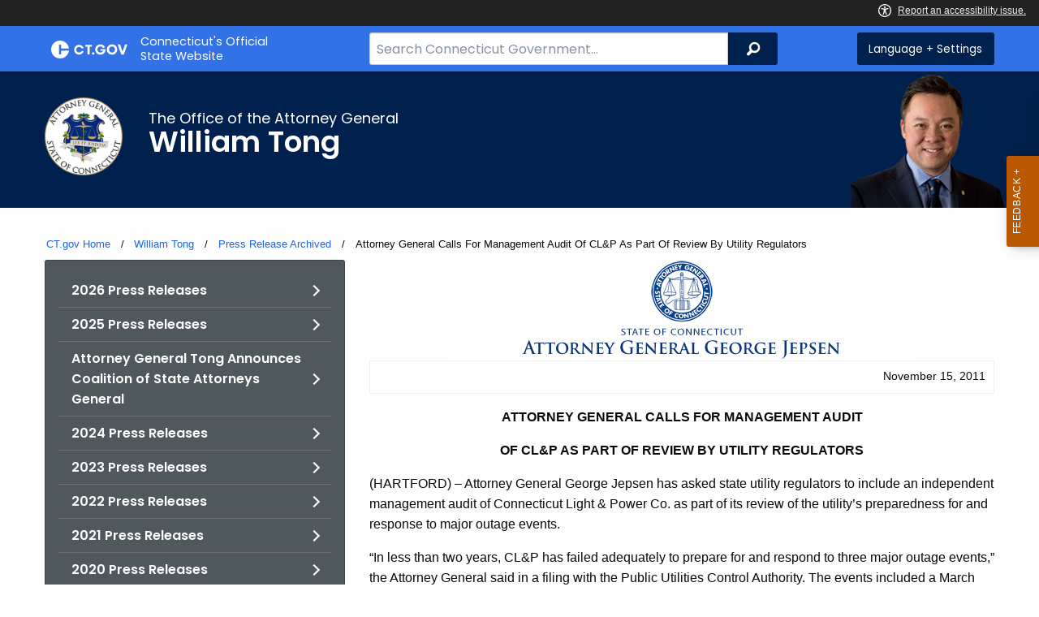

--- FILE ---
content_type: text/html; charset=utf-8
request_url: https://portal.ct.gov/ag/press-releases-archived/2011-press-releases/attorney-general-calls-for-management-audit-of-clp-as-part-of-review-by-utility-regulators
body_size: 11308
content:



<!doctype html>
<!--[if IE 9]><html class="lt-ie10" lang="en" > <![endif]-->

<html class="no-js" lang="en">

<head>
    <link rel="shortcut icon" href="/assets/agencyscaffolding/images/favIcon.ico" type="image/x-icon" />
    
    <meta charset="utf-8" />
    <meta http-equiv="x-ua-compatible" content="ie=edge">
    <meta name="viewport" content="width=device-width, initial-scale=1.0">
    <title>Attorney General Calls For Management Audit Of CLP As Part Of Review By Utility Regulators</title>
    <meta name="description" content="Attorney General George Jepsen has asked state utility regulators to include an independent management audit of Connecticut Light &amp; Power Co. as part of its review of the utility’s preparedness for and response to major outage events.">
    <meta name="keywords" content="">
        <meta name="robots" content="index, follow" />

	
    <meta property="og:description" content="Attorney General George Jepsen has asked state utility regulators to include an independent management audit of Connecticut Light &amp; Power Co. as part of its review of the utility’s preparedness for and response to major outage events." />
    <meta property="og:title" content="Attorney General Calls For Management Audit Of CLP As Part Of Review By Utility Regulators" />
    <meta property="og:url" content="https://portal.ct.gov/ag/press-releases-archived/2011-press-releases/attorney-general-calls-for-management-audit-of-clp-as-part-of-review-by-utility-regulators" />
    <meta property="og:type" content="article">
    <meta property="og:site_name" content="CT.gov - Connecticut's Official State Website">
    <meta property="og:locale" content="en_US">
    <meta property="og:image"
        content="https://portal.ct.gov/Assets/Images/facebook-default_01.png">
    
    <meta name="twitter:card" content="summary">
    <meta name="twitter:url" content="https://portal.ct.gov/ag/press-releases-archived/2011-press-releases/attorney-general-calls-for-management-audit-of-clp-as-part-of-review-by-utility-regulators">
    <meta name="twitter:title" content="Attorney General Calls For Management Audit Of CLP As Part Of Review By Utility Regulators">
    <meta name="twitter:description" content="Attorney General George Jepsen has asked state utility regulators to include an independent management audit of Connecticut Light &amp; Power Co. as part of its review of the utility’s preparedness for and response to major outage events.">
    


<!--Google Search Meta filters starts here-->

    <meta name="pagetype" content="news" />
    <!-- <PageMap>            
            <DataObject type="PageData">
                <Attribute name="type">news</Attribute>
                <Attribute name="metatitle">Attorney General Calls For Management Audit Of CLP As Part Of Review By Utility Regulators</Attribute>
            </DataObject>           
        </PageMap> -->
<!--Google Search Meta filters ends here-->
<!--Google Search Rich Snippet FAQ starts here-->



<!--Google Search Rich Snippet FAQ ends here-->
    
    <link rel="dns-prefetch" href="https://www.google.com" />
    <link rel="dns-prefetch" href="https://www.gstatic.com" />
    <link rel="dns-prefetch" href="https://translate.googleapis.com" />
    <link rel="dns-prefetch" href="https://static.hotjar.com" />
    <link rel="dns-prefetch" href="https://www.google-analytics.com" />
    <link rel="dns-prefetch" href="https://vc.hotjar.io" />
    <link rel="dns-prefetch" href="https://script.hotjar.com" />
    <link rel="dns-prefetch" href="https://vars.hotjar.com" />
    <link rel="dns-prefetch" href="https://rum-static.pingdom.net" />
    <link rel="dns-prefetch" href="https://www.googletagmanager.com">
    <link rel="dns-prefetch" href="https://ipmeta.io">
    <link rel="dns-prefetch" href="https://use.typekit.net">
    <link rel="dns-prefetch" href="https://translate.google.com">


    
<meta name="VIcurrentDateTime" content="639042497964753241" />
<meta name="VirtualFolder" content="/" />
<script type="text/javascript" src="/layouts/system/VisitorIdentification.js"></script>

    <!-- Google Tag Manager -->

        <script>
            (function (w, d, s, l, i) {
                w[l] = w[l] || []; w[l].push(

                    { 'gtm.start': new Date().getTime(), event: 'gtm.js' }
                ); var f = d.getElementsByTagName(s)[0],
                    j = d.createElement(s), dl = l != 'dataLayer' ? '&l=' + l : ''; j.async = true; j.src =
                        'https://www.googletagmanager.com/gtm.js?id=' + i + dl; f.parentNode.insertBefore(j, f);
            })(window, document, 'script', 'dataLayer', 'GTM-NG9W67C');</script>
        <!-- IpMeta must be included after Google Analytics -->
        <script src="https://ipmeta.io/plugin.js"></script>
        <script>
            var data = provideGtmPlugin({
                apiKey: '10c1f82633b1a4f3685aa4e6b627aacbf78a898979bd89ce49582af001c8cc50',
            });
            window.dataLayer = window.dataLayer || [];
            window.dataLayer.push(data);
        </script>
        <!-- End Google Tag Manager -->
        <!-- Google Tag Manager (noscript) -->
    <!-- End Google Tag Manager (noscript) -->
	<style>
		:focus { 
					outline: -webkit-focus-ring-color auto 5px !important;
				}
	</style>

    
    <link rel="preload" href="/assets/css/app.css?v=6.4.4" as="style">
    <link rel="preload" href="/assets/css/dsf-legacy-styles.css" as="style">

    
    <link rel="stylesheet" as="style" media="print" onload="this.media='all'" href="/assets/css/app.css?v=6.4.4">

    <link rel="stylesheet" as="style" media="print" onload="this.media='all'"
        href="/assets/css/dsf-legacy-styles.css?v=7">

    
    <noscript>
        <link rel="stylesheet" href="/assets/css/app.css?v=6.4.4">
    </noscript>
    <noscript>
        <link rel="stylesheet" href="/assets/css/dsf-legacy-styles.css?v=7">
    </noscript>

    

    <!--[if lt IE 9]>
        <script src="/assets/js/html5shiv.js"></script>
    <![endif]-->

    <script src="https://use.typekit.net/pyg1doj.js"></script>

    <script>try { Typekit.load({ async: true }); } catch (e) { }</script>
    <script>
        var _prum = [['id', '5579d063abe53d913a55de35'],
        ['mark', 'firstbyte', (new Date()).getTime()]];
        (function () {
            var s = document.getElementsByTagName('script')[0]
                , p = document.createElement('script');
            p.async = 'async';
            p.src = '//rum-static.pingdom.net/prum.min.js';
            s.parentNode.insertBefore(p, s);
        })();
    </script>

    <script>
        (function (h, o, t, j, a, r) {
            h.hj = h.hj || function () { (h.hj.q = h.hj.q || []).push(arguments) }
                ;
            h._hjSettings =
                { hjid: 218205, hjsv: 5 }
                ;
            a = o.getElementsByTagName('head')[0];
            r = o.createElement('script'); r.async = 1;
            r.src = t + h._hjSettings.hjid + j + h._hjSettings.hjsv;
            a.appendChild(r);
        })(window, document, '//static.hotjar.com/c/hotjar-', '.js?sv=');
    </script>
    <script src="/assets/js/acc-bundle.js"></script>
</head>

<body class="body-main">
        <noscript>
            <iframe src="https://www.googletagmanager.com/ns.html?id=GTM-NG9W67C" height="0" width="0"
                style="display:none;visibility:hidden"></iframe>
        </noscript>
    <!--[if lte IE 8]>
         <div class="browser">
             <h3>If you are viewing this version of CT.gov, you are using an unsupported browser or you are in Internet Explorer 9 using
             compatibility mode. This means that the design and layout of the site is not fully supported, however the content of the
             site is still fully accessible and functional. For the full website experience, please update your browser to one of the
             following:
                 <a href="/web/20130921201018/https://www.google.com/intl/en/chrome/browser/">Google Chrome</a>,
                 <a href="/web/20130921201018/http://www.mozilla.org/en-US/firefox/new/">Firefox</a>,
                 <a href="/web/20130921201018/http://www.apple.com/safari/">Safari</a>,
                 <a href="/web/20130921201018/http://windows.microsoft.com/en-us/internet-explorer/download-ie">Internet Explorer 10</a>         or higher.</h3>
         </div>
     <![endif]-->
     <a tab-index="0" aria-label="skip to content" class="show-on-focus skip-link" href="#mainContent">Skip to Content</a>
     <a tab-index="0" aria-label="skip to chat" id="skipToChat" class="show-on-focus skip-link" style="display: none;" href="#chatContent">Skip to Chat</a>
    
	<script>
        function checkAndShowAnchor() {
            const helpButton = document.querySelector('.helpButton');
            const messagesWindow = document.querySelector('.messageWrapper');
            const messagesArea = document.querySelector('.messageArea');
            const dialogElement = document.querySelector('div[role="dialog"][aria-labelledby="sidebarDialogAssistiveText"].dockableContainer.showDockableContainer');
            const anchorTag = document.getElementById('skipToChat');

            if ((helpButton || dialogElement) && anchorTag) {
                if (dialogElement && !dialogElement.attributes['aria-live'] && !messagesWindow.attributes['aria-live']) {

                    dialogElement.setAttribute('aria-live', 'assertive');

                    messagesWindow.setAttribute('aria-live', 'assertive');
                    messagesWindow.setAttribute('aria-atomic', 'false');

                    dialogElement.focus();
                }

                anchorTag.style.display = 'block';

                //if (dialogElement)
                //    clearInterval(interval);
            }
        }

        function skipToChatProcess() {
            var elementExists = document.getElementsByClassName("helpButtonEnabled")[0];
            if (elementExists && window.innerWidth > 640) {
                document.getElementsByClassName("helpButtonEnabled")[0].setAttribute('id', 'chatContent');
                clearInterval(skip_to_chat_interval);
            }
        }

        const interval = setInterval(checkAndShowAnchor, 500);
        const skip_to_chat_interval = setInterval(skipToChatProcess, 500);
    </script>
	
    <noscript>
        <div class="row">
            <div class="small-12 columns">
                <br>
                <strong>Warning!</strong>
            </div>
            <div class="small-12 columns">
                <p>It seems that JavaScript is not working in your browser. It could be because it is not supported, or
                    that JavaScript is intentionally disabled. Some of the features on CT.gov will not function properly
                    with out javascript enabled.</p>
            </div>
        </div>
    </noscript>
    <access-bar></access-bar>
    <div class="off-canvas-wrapper">
        <div class="off-canvas-wrapper-inner" data-off-canvas-wrapper>
            <div class="off-canvas position-right" id="offCanvasRight" data-off-canvas data-position="right">
                <!-- Close button -->
                <button class="close-button" aria-label="Close menu" type="button" data-close>
                    <span aria-hidden="true">&times;</span>
                </button>

                <p class="title">Settings Menu</p>
                <!-- Menu -->
                <ul class="settings-menu">

                    <li class="language">
                        <strong>Language</strong>
                        <!-- Google Translate Widget -->
                        <style>
                            .goog-te-menu-value:before {
                                background-image: url("/Assets/img/Google_Translate_logo.svg");
                            }
                        </style>

                        <div class="language-widget">
                            <div id="google_translate_element"></div>
                        </div>
                        <script type="text/javascript"
                            src="//translate.google.com/translate_a/element.js?cb=googleTranslateElementInit"
                            async></script>

                        <script>
                            function googleTranslateElementInit() {
                                new google.translate.TranslateElement(
                                    {
                                        pageLanguage: "en",
                                        includedLanguages: "ar,zh-CN,zh-TW,en,fr,de,ht,hi,it,ko,ps,pl,pt,ru,es,tl,uk,vi",
                                        layout: google.translate.TranslateElement.InlineLayout.SIMPLE,
                                        autoDisplay: false
                                    },
                                    "google_translate_element"
                                );
                            }
                        </script>

                    </li>
                    <li class="contrast">
                        <strong>High Contrast</strong>
                        <div class="switch">
                            <input class="switch-input" id="contrast-btn" type="checkbox" name="contrast-btn"
                                tabindex="0">
                            <label class="switch-paddle notranslate" for="contrast-btn">
                                <span class="show-for-sr">High Contrast Mode On or Off switch</span>
                                <span class="switch-active" aria-hidden="true">On</span>
                                <span class="switch-inactive" aria-hidden="true">Off</span>
                            </label>
                        </div>
                    </li>

                    <li class="font-size">
                        <strong>Font Size</strong>
                        <button id="resetFont" title="Reset font size" tabindex="0"><span class="show-for-sr">regular
                                font size</span> </button>
                        <button id="increaseFont" title="Increase font size" tabindex="0"><span
                                class="show-for-sr">large font size</span></button>
                    </li>
                    <li><a href="/portal/policies/disclaimer/#translate" class="link" title="See Translation Disclaimer"
                            tabindex="0">Disclaimer</a></li>
                    <li>
                        <button class="link" aria-label="Close menu" type="button" data-close
                            style="width: 100%; text-align: left">
                            Close
                        </button>
                    </li>
                </ul>

            </div>
            <div class="off-canvas-content" data-off-canvas-content>

                
                





                


                <header class="cg-c-header" role="banner">
                    <div class="row">

                        <div class="cg-c-logo">
                            <a class="cg-c-logo__link" href="/" title="CT.gov Home">

                                <img class="cg-c-logo__img" src="/Assets/Images/CT Gov Logo.svg" title="CT.gov Logo"
                                    alt="CT.gov Logo" />
                                <span class="cg-c-logo__title">
                                    Connecticut's Official <br>State Website
                                </span>
                            </a>
                        </div>

                        <div class="cg-c-header__menu">

                            <div class="row">
                                <div class="small-12 medium-10 large-8 columns">



<div class="cg-c-search cg-c-search--" role="search">
    <label for="searchVal" class="show-for-sr">Search Bar for CT.gov</label>
    <input class="cg-c-search__input" type="search" placeholder="Search Connecticut Government..." id="searchVal" title="Search Connecticut Government">
    <div class="cg-c-search__group-button">
        <button id="btnSearch" type="submit" class="cg-c-search__button" value="Search">
            <span class="cg-c-search__icon" aria-hidden="true"></span>
            <span class="cg-c-search__label show-for-sr">Search</span>
        </button> 
    </div>
</div>                                </div>
                                <div class="small-12 medium-2 large-4 columns">

                                    <div class="cg-c-settings cg-c-settings--">
                                        <button class="cg-c-settings__button" title="Language and Visual Settings"
                                            data-toggle="offCanvasRight">
                                            <span class="cg-c-settings__icon" aria-hidden="true">
                                            </span>
                                            <span class="cg-c-settings__label">
                                                Language + Settings
                                            </span>
                                        </button>
                                    </div>

                                </div>
                            </div>
                        </div>
                    </div>
                </header>


                <a href="#0" aria-hidden="true" class="backto-top">Top</a>
                <main id="mainContent" role="main" tabindex="0">
                    






    <section class="page-header">
        <div class="container row">
            <div class="small-12 columns">
<a href="https://portal.ct.gov/ag" ><img src="https://portal.ct.gov/-/media/ag/images/small-lt-blue-logo-transparent.png?rev=99506f5f6def4427a662c69914498250&amp;la=en&amp;h=250&amp;w=250&amp;hash=16B49A94EC2D54DF76B94D5089592B91" class="agency-logo" alt="Office of the Attorney General" /></a>                <h2>
                    <span>
                        The Office of the Attorney General
                    </span>
                    William Tong
                </h2>
<img src="https://portal.ct.gov/-/media/ag/about-the-ag/agtong-headshot.png?rev=4a0632a1575241d28bb665b018292c1b&amp;la=en&amp;h=185&amp;w=200&amp;hash=967A32323799CA3E2102ABB9309E36C1" class="portrait" alt="Headshot of Attorney General William Tong" />
            </div>
        </div>
    </section>
    







<section>
    <div class="row">
        





    <div class="row">
        <div class="small-12 columns">

            <nav aria-label="You are here:" role="navigation">
                <ul class="cg-c-breadcrumbs">
                            <li class="cg-c-breadcrumbs__item">
                                <a class="cg-c-breadcrumbs__link" href="https://portal.ct.gov/" Title="Portal Homepage of CT.gov">CT.gov Home</a></li>
                            <li class="cg-c-breadcrumbs__item">

                                <a class="cg-c-breadcrumbs__link" href="https://portal.ct.gov/ag" Title="William Tong">William Tong</a>
                            </li>
                            <li class="cg-c-breadcrumbs__item">

                                <a class="cg-c-breadcrumbs__link" href="https://portal.ct.gov/ag/press-releases-archived" Title="Press Release Archived">Press Release Archived</a>
                            </li>
                            <li class="cg-c-breadcrumbs__item"><span class="show-for-sr">Current: </span>Attorney General Calls For Management Audit Of CL&amp;P As Part Of Review By Utility Regulators</li>
                </ul>
            </nav>
        </div>
    </div>

        <div class="small-12 medium-4 columns">
            



<nav class="cg-c-menu" data-equalizer-watch>
    <ul class="cg-c-list">
                    <li class="cg-c-list__item">
                        <a href="https://portal.ct.gov/ag/press-releases/2026-press-releases" title=" " target="_self" class='cg-c-list__link cg-c-list__link--arrow'>2026 Press Releases</a>
                    </li>
                    <li class="cg-c-list__item">
                        <a href="https://portal.ct.gov/ag/press-releases/2025-press-releases" title=" " target="_self" class='cg-c-list__link cg-c-list__link--arrow'>2025 Press Releases</a>
                    </li>
                    <li class="cg-c-list__item">
                        <a href="https://portal.ct.gov/ag/press-releases/attorney-general-tong-announces-coalition-of-state-attorneys-general" title=" " target="_self" class='cg-c-list__link cg-c-list__link--arrow'>Attorney General Tong Announces Coalition of State Attorneys General</a>
                    </li>
                    <li class="cg-c-list__item">
                        <a href="https://portal.ct.gov/ag/press-releases/2024-press-releases" title=" " target="_self" class='cg-c-list__link cg-c-list__link--arrow'>2024 Press Releases</a>
                    </li>
                    <li class="cg-c-list__item">
                        <a href="https://portal.ct.gov/ag/press-releases/2023-press-releases" title=" " target="_self" class='cg-c-list__link cg-c-list__link--arrow'>2023 Press Releases</a>
                    </li>
                    <li class="cg-c-list__item">
                        <a href="https://portal.ct.gov/ag/press-releases/2022-press-releases" title=" " target="_self" class='cg-c-list__link cg-c-list__link--arrow'>2022 Press Releases</a>
                    </li>
                    <li class="cg-c-list__item">
                        <a href="https://portal.ct.gov/ag/press-releases/2021-press-releases" title=" " target="_self" class='cg-c-list__link cg-c-list__link--arrow'>2021 Press Releases</a>
                    </li>
                    <li class="cg-c-list__item">
                        <a href="https://portal.ct.gov/ag/press-releases/2020-press-releases" title=" " target="_self" class='cg-c-list__link cg-c-list__link--arrow'>2020 Press Releases</a>
                    </li>
                    <li class="cg-c-list__item">
                        <a href="https://portal.ct.gov/ag/press-releases/2019-press-releases" title=" " target="_self" class='cg-c-list__link cg-c-list__link--arrow'>2019 Press Releases</a>
                    </li>
    </ul>
    

    
        <form class="cg-c-search-form">
            <fieldset>
                    <legend class="cg-c-search-form__legend">Search Office of the Attorney General</legend>
                        <div class="cg-c-search-form__input-group">
                            <label class="cg-c-search-form__label show-for-sr" for="agencySpeceificSearch">Search the current Agency with a Keyword</label>
                            <input class="cg-c-search-form__input-group-field" value="" required id="agencySpeceificSearch" name="agencySpeceificSearch" placeholder="by Keyword" type="text" onkeypress="return gotoSearchEnter(event, 'https://portal.ct.gov/ag/search-results');">
                            <div class="cg-c-search-form__input-group-button">
                                <a class="cg-c-button cg-c-button--search" title="Search Topic by Keyword" href="#" onclick="return gotoSearch('https://portal.ct.gov/ag/search-results');">
                                    <span class="show-for-sr">Filtered Topic Search</span>
                                    <i class="cg-c-button__icon cg-c-button--search__icon" aria-hidden="true"></i>
                                </a>
                            </div>
                        </div>
                                                                            </fieldset>

        </form>
</nav>

        </div>
        <div class="small-12 medium-8 columns">
            





        <div class="content">
            <div>

<div align="center"><img align="center" alt="Attorney General Press Release Header" src="/lib/ag/pressreleaseheader.jpg" border="0" marginheight="2" marginwidth="2"></div>

<div align="center">
<table width="100%" border="0" cellspacing="0" cellpadding="0" name="Header">
<tbody>
<tr>
<td><!-- AddThis Button BEGIN -->
<div class="addtis_toolbox addthis_default_style"><a class="addthis_button_facebook no-direct-text-content" style="cursor: pointer;"></a><a class="addthis_button_twitter no-direct-text-content" style="cursor: pointer;"></a><a class="addthis_button_email no-direct-text-content" style="cursor: pointer;"></a><a class="addthis_button_print no-direct-text-content"></a></div>
<script type="text/javascript">var addthis_config = {"data_track_clickback":true};</script>

<script src="http://s7.addthis.com/js/250/addthis_widget.js#username=AttorneyGeneralGeorgeJepsen" type="text/javascript"></script>

<script type="text/javascript">var addthis_share =  {  
// ... 
    templates: { 
                   twitter: '{{title}} {{url}} via @AGJepsen' 
               } 
}</script>
<!-- AddThis Button END --></td>
<td>
<div align="right">November 15, 2011</div></td></tr></tbody></table></div>


<div align="center">
<p><span><span><strong>ATTORNEY GENERAL CALLS FOR MANAGEMENT AUDIT</strong></span></span></p>
<p><span><span><strong>OF CL&amp;P AS PART OF REVIEW BY UTILITY REGULATORS</strong></span></span></p>
<p><span><strong><span></span></strong></span></p></div>
<div align="left">
<p><span><span>(HARTFORD) – Attorney General George Jepsen has asked state utility regulators to include an independent management audit of Connecticut Light &amp; Power Co. as part of its review of the utility’s preparedness for and response to major outage events.</span></span></p>
<p><span><span></span></span></p>
<p><span><span>“In less than two years, CL&amp;P has failed adequately to prepare for and respond to three major outage events,” the Attorney General said in a filing with the Public Utilities Control Authority. The events included a March 12, 2010 storm that hit southwest Connecticut; Tropical Storm Irene on Aug. 27-28, 2011 and the early snow storm on Oct. 29, 2011 that caused widespread damage and left much of the state without power for an extended period.</span></span></p>
<p><span></span></p>
<p><span></span><span><span>“PURA must consider and examine whether CL&amp;P management handled these outage events competently and what changes should be put in place to ensure that such situations are handled competently in the future,” Jepsen said.</span></span></p>
<p><span></span></p>
<p><span></span><span><span>PURA announced last month that it would hire a consultant to provide technical expertise to the Authority’s staff as it conducts the review. The Attorney General said the management audit could provide answers to more fundamental questions, such as: whether the utility was adequately prepared for storms of such magnitude; whether it secured appropriate levels of additional tree and line crews and whether it was prepared to properly supervise and manage the crews called in to assist.</span></span></p>
<p><span></span></p>
<p><span></span><span><span>In a separate filing, the Attorney General requested more information about the ownership of utility poles in Connecticut’s power distribution network and the policies and procedures for inspecting, maintaining and replacing this critical equipment.</span></span></p>
<p><span></span></p>
<p><span></span><span><span>He directed the questions at electric utilities Connecticut Light &amp; Power Co. and United Illuminating Co., as well as telecommunications companies AT&amp;T Connecticut and Verizon New York, Inc. In Connecticut, the electric companies share with the telephone companies the responsibility to maintain utility poles to carry their various service lines to customers.</span></span></p>
<p><span></span></p>
<p><span></span><span><span>Assistant Attorneys General Michael C. Wertheimer and John S. Wright are handling this matter for the Attorney General with Associate Attorney General Joseph Rubin.</span></span></p>
<p><span></span></p>
<p><span></span><span><span>The Attorney General is also participating in a separate review of the electric utilities’ storm related performance by Witt Associates. That review is expected to be completed by Dec. 1.</span></span></p>
<p><span></span></p></div>
<div align="center">###</div>

<div align="left"></div>
<div align="left">
<p><span><span><strong>Media Contact:</strong></span></span></p><span>
<p><span>Susan E. Kinsman</span></p>
<p><span><a href="mailto:susan.kinsman@ct.gov">susan.kinsman@ct.gov</a> </span></p>
<p><span>860-808-5324 (office)</span></p>
<p><span>860-478-9581 (cell)</span></p><span>

<div><span><strong>Consumer Inquiries:</strong></span></div><span>
<p><span>860-808-5318</span></p>
<p><span><a href="mailto:attorney.general@ct.gov">attorney.general@ct.gov</a> </span></p><span>
<p><span></span></p>
<p><span><strong>Facebook:</strong> <a href="http://www.facebook.com/AGGeorgeJepsen" class="no-direct-text-content">Attorney General George Jepsen</a></span></p><span>
</span></span></span></span></span><p><span><span><strong>Twitter:</strong> <a href="http://twitter.com/AGJepsen" class="no-direct-text-content">@AGJepsen</a></span></span></p></div></div>

        </div>

        </div>
    </div>
</section>

                </main>

                <footer class="footer" role="contentinfo">
                    




<div class="container">
    <div class="footer-left">
       
        <ul>
    <li><a href="https://portal.ct.gov/Policies/State-Privacy-Policy">Policies</a></li>
    <li><a href="https://portal.ct.gov/-/media/sitecore-center/accessibility/it-accessibility-policy-final-for-release-07142025.pdf?rev=bd9ac94fd0bd4b5ea7ed11227682895a&amp;hash=14740C9BD9B5E081B47BBF0D0A5E9CF1">Accessibility</a></li>
    <li><a href="https://portal.ct.gov/About">About CT</a></li>
    <li><a href="https://portal.ct.gov/Directories">Directories</a></li>
    <li><a href="https://portal.ct.gov/social_media">Social Media</a></li>
    <li><a href="https://portal.ct.gov/for_state_employees_footer">For State Employees</a></li>
</ul>
            <ul class="flag-status">
                <li>
                    <img src="https://portal.ct.gov/-/media/connecticut-interactive/images/resources/usflag240.jpg?rev=e217d3de1f0743b5a0231d0286e85252&amp;la=en&amp;h=137&amp;w=240&amp;hash=AB8A38398400241A1F140268C98C2D8A" alt="United States Flag" />
                    <a href="/governor/flag-status" title="United States flag status - FULL ">
                    United States 
                        <span>
                            FULL
                        </span>
                    </a>
                </li>
                <li>
                    <img src="https://portal.ct.gov/-/media/connecticut-interactive/images/resources/ctflag240.jpg?rev=783695d23334484fadc8e9cf3352ad73&amp;la=en&amp;h=137&amp;w=240&amp;hash=7F03CD9B86E60C7B9F55AB9944C91FC3" alt="Connecticut Flag" />
                    <a href="/governor/flag-status" title="Connecticut state flag status - FULL ">
                        Connecticut
                        <span>
                            FULL
                        </span>
                    </a>
                </li>
            </ul>
        <p class="copy">
            &copy;
            <a href="/" title="Connecticut's Official State Website">
                <span class="year">2016</span> CT.gov <span>|</span> Connecticut's Official State Website
            </a>
        </p>
    </div>
    <div class="footer-right">
        <a href="http://www.ctvisit.com/" title="Connecticut Still Revolutionary"  target="_blank" class="tourism">
            <img src="/assets/images/Connecticut logo.svg" alt="Connecticut Logo" />
        </a>
    </div>
</div>

                </footer>
            </div>
        </div>
    </div>



    

<script src="/assets/js/app.js?v=8"></script>
<script src="/Assets/js/Ie-shims.js"></script>
<script src="/assets/js/google.search.js"></script>
<script src="/assets/js/ga-externallink.js"></script>

    <script>

        // Search Left side navigation redirect
        function gotoGoogleSearch(searchLink) {
            var url = searchLink + "?q=" + $("#agencySpeceificSearch").val();
            location.href = url;
            return true;
        }
        // jQuery Ready
        function gotoGoogleSearchEnter(e, searchLink, sites) {
            if (e.which == 13 || e.charCode == 13) {
                e.preventDefault();
                gotoGoogleSearch(searchLink);
                return true;
            }
        }
    </script>

</body>

</html>